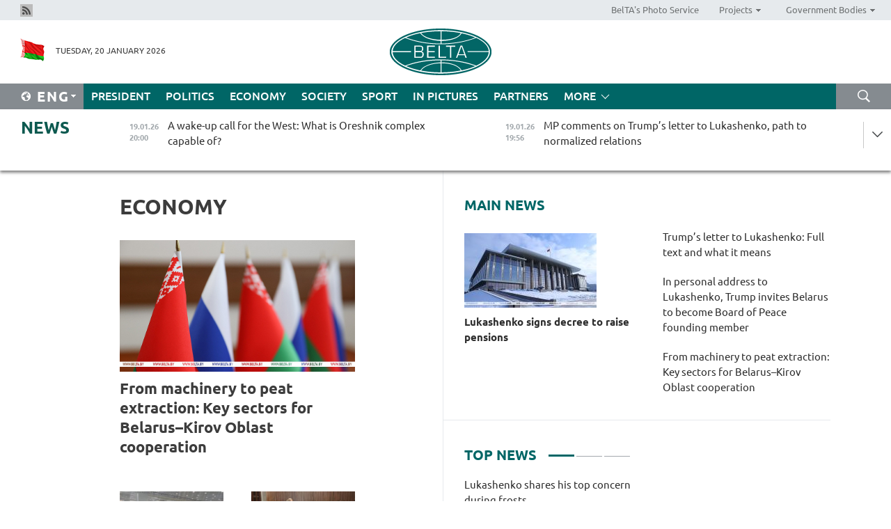

--- FILE ---
content_type: text/html; charset=UTF-8
request_url: https://eng.belta.by/economics/page/19/?day=15&month=03&year=23
body_size: 11856
content:
    
    	<!DOCTYPE HTML>
	<html lang="en-EN" >
	<head  prefix="article: https://ogp.me/ns/article#">
		<title>Economy Page 19</title>
		<meta http-equiv="Content-Type" content="text/html; charset=utf-8">
                <meta name="viewport" content="width=device-width">
		<link rel="stylesheet" href="/styles/general_styles.css" type="text/css">
                                <link rel="stylesheet" href="/styles/styles2.css?1768877987" type="text/css">
                                <link rel="stylesheet" href="/styles/styles.css?1768877987" type="text/css">
                <link rel="stylesheet" href="/styles/tr_styles.css" type="text/css">
                            <link rel="icon" href="/desimages/fav.png" type="image/png">
		<meta name="keywords" content="Economy news, economic news, situation on the currency market, macroeconomic indicators of Belarus, Economy, economy of Belarus, national economy, market economy, regulation of economy, country’s economy, government regulation of economy">
		<meta name="description" content="Belarusian economy news, price changes, inflation, increase in salaries and pensions.
Belarusian currency market. Page 19">
                
                 <link rel = "canonical" href="https://eng.belta.by/economics/page/19/">
                 
	    		                        <!-- Yandex.Metrika informer -->
<a href="https://metrika.yandex.by/stat/?id=15029098&amp;from=informer"
target="_blank" rel="nofollow"><img src="https://informer.yandex.ru/informer/15029098/1_1_FFFFFFFF_EFEFEFFF_0_pageviews"
style="width:80px; height:15px; border:0; display:none" alt="Яндекс.Метрика" title="Яндекс.Метрика: данные за сегодня (просмотры)" class="ym-advanced-informer" data-cid="15029098" data-lang="ru" /></a>
<!-- /Yandex.Metrika informer -->

<!-- Yandex.Metrika counter -->
<script type="text/javascript" >
   (function(m,e,t,r,i,k,a){m[i]=m[i]||function(){(m[i].a=m[i].a||[]).push(arguments)};
   m[i].l=1*new Date();
   for (var j = 0; j < document.scripts.length; j++) {if (document.scripts[j].src === r) { return; }}
   k=e.createElement(t),a=e.getElementsByTagName(t)[0],k.async=1,k.src=r,a.parentNode.insertBefore(k,a)})
   (window, document, "script", "https://mc.yandex.ru/metrika/tag.js", "ym");

   ym(15029098, "init", {
        clickmap:true,
        trackLinks:true,
        accurateTrackBounce:true,
        webvisor:true
   });
</script>
<noscript><div><img src="https://mc.yandex.ru/watch/15029098" style="position:absolute; left:-9999px;" alt="" /></div></noscript>
<!-- /Yandex.Metrika counter -->

            
                        <meta name="google-site-verification" content="Dd8uWU7VCf77OeeHXR5DHMQmZ-7j6FLk_JRDg71UqnQ" />

            
        

                                                                	</head>
	
	<body>

                
        <a id="top"></a>

    <div class="all   ">
        <div class="ban_main_top">
            
        </div>
        <div class="top_line">
	                <div class="social_icons">
                                          <a href="/rss" title="Rss"  target ="_self" onmouseover="this.children[0].src='https://eng.belta.by/images/storage/banners/000015_e75332d9759a535dbd02582b38240ace_work.jpg'" onmouseout="this.children[0].src='https://eng.belta.by/images/storage/banners/000015_06c67faab12793f011de90a38aef8cf1_work.jpg'">
                    <img src="https://eng.belta.by/images/storage/banners/000015_06c67faab12793f011de90a38aef8cf1_work.jpg" alt="Rss" title="Rss" />
                </a>
                        </div>
    
	        <script>
        var scroll_items = Array();
    </script>
<div class="projects_menu">
	
                    <div class="projects_menu_item " id="pr_el_97"><a target="_blank"  href="https://photobelta.by/"  title="BelTA&#039;s Photo Service" >
            <span>BelTA&#039;s Photo Service</span>    </a>
            </div>
	
                    <div class="projects_menu_item projects_menu_drop" id="pr_el_98"><a   href="https://eng.belta.by/"  title="Projects" >
            <span>Projects</span>    </a>
                    <script>
                var scroll_pr_m = "pr_m_98";
                scroll_items[scroll_items.length] = "pr_m_98";
            </script>
          <div class="projects_menu_s" id="pr_m_98">  
           	
                <div class="pr_menu_s_item">
                                                                                                                        <a target="_blank"   href="https://atom.belta.by/en" title="NUCLEAR POWER IN BELARUS AND WORLDWIDE" >NUCLEAR POWER IN BELARUS AND WORLDWIDE</a>
                        
                                    </div>
                       </div> 
            </div>
	
                    <div class="projects_menu_item projects_menu_drop" id="pr_el_105"><a   href="https://eng.belta.by/"  title="Government Bodies" >
            <span>Government Bodies</span>    </a>
                    <script>
                var scroll_pr_m = "pr_m_105";
                scroll_items[scroll_items.length] = "pr_m_105";
            </script>
          <div class="projects_menu_s" id="pr_m_105">  
           	
                <div class="pr_menu_s_item">
                                                                                                                        <a target="_blank"   href="http://president.gov.by/en/" title="President of the Republic of Belarus" >President of the Republic of Belarus</a>
                        
                                    </div>
            	
                <div class="pr_menu_s_item">
                                                                                                                        <a target="_blank"   href="http://www.government.by/en/" title="The Council of Ministers of the Republic of Belarus" >The Council of Ministers of the Republic of Belarus</a>
                        
                                    </div>
            	
                <div class="pr_menu_s_item">
                                                                                                                        <a target="_blank"   href="http://www.sovrep.gov.by/en/" title="The Council of the Republic of the National Assembly of the Republic of Belarus" >The Council of the Republic of the National Assembly of the Republic of Belarus</a>
                        
                                    </div>
            	
                <div class="pr_menu_s_item">
                                                                                                                        <a target="_blank"   href="http://house.gov.by/index.php/,,,,,1,0,0.html" title="The House of Representatives of the National Assembly of the Republic of Belarus" >The House of Representatives of the National Assembly of the Republic of Belarus</a>
                        
                                    </div>
            	
                <div class="pr_menu_s_item">
                                                                                                                        <a target="_blank"   href="http://www.kc.gov.by/en/main.aspx" title="The Constitutional Court of the Republic of Belarus" >The Constitutional Court of the Republic of Belarus</a>
                        
                                    </div>
            	
                <div class="pr_menu_s_item">
                                                                                                                        <a target="_blank"   href="http://www.supcourt.by/" title="The Supreme Court of the Republic of Belarus" >The Supreme Court of the Republic of Belarus</a>
                        
                                    </div>
            	
                <div class="pr_menu_s_item">
                                                                                                                        <a target="_blank"   href="http://www.kgk.gov.by/en" title="The State Control Committee of the Republic of Belarus" >The State Control Committee of the Republic of Belarus</a>
                        
                                    </div>
            	
                <div class="pr_menu_s_item">
                                                                                                                        <a target="_blank"   href="http://www.prokuratura.gov.by/en/" title="The Prosecutor General’s Office of the Republic of Belarus" >The Prosecutor General’s Office of the Republic of Belarus</a>
                        
                                    </div>
            	
                <div class="pr_menu_s_item">
                                                                                                                        <a target="_blank"   href="http://www.nbrb.by/engl/" title="The National Bank of the Republic of Belarus" >The National Bank of the Republic of Belarus</a>
                        
                                    </div>
            	
                <div class="pr_menu_s_item">
                                                                                                                        <a target="_blank"   href="http://www.mas.by/ru" title="Ministry of Architecture and Construction" >Ministry of Architecture and Construction</a>
                        
                                    </div>
            	
                <div class="pr_menu_s_item">
                                                                                                                        <a target="_blank"   href="http://mvd.gov.by/en/main.aspx" title="Ministry of the Interior" >Ministry of the Interior</a>
                        
                                    </div>
            	
                <div class="pr_menu_s_item">
                                                                                                                        <a target="_blank"   href="http://minzdrav.gov.by/" title="Ministry of Public Health" >Ministry of Public Health</a>
                        
                                    </div>
            	
                <div class="pr_menu_s_item">
                                                                                                                        <a target="_blank"   href="http://www.mjkx.gov.by/" title="Ministry of Housing and Utilities Services" >Ministry of Housing and Utilities Services</a>
                        
                                    </div>
            	
                <div class="pr_menu_s_item">
                                                                                                                        <a target="_blank"   href="http://mfa.gov.by/en/" title="Ministry of Foreign Affairs" >Ministry of Foreign Affairs</a>
                        
                                    </div>
            	
                <div class="pr_menu_s_item">
                                                                                                                        <a target="_blank"   href="http://www.mininform.gov.by/ru/" title="Ministry of Information" >Ministry of Information</a>
                        
                                    </div>
            	
                <div class="pr_menu_s_item">
                                                                                                                        <a target="_blank"   href="http://www.nalog.gov.by/ru/" title="Ministry for Taxes and Levies" >Ministry for Taxes and Levies</a>
                        
                                    </div>
            	
                <div class="pr_menu_s_item">
                                                                                                                        <a target="_blank"   href="http://www.kultura.by/" title="Ministry of Culture" >Ministry of Culture</a>
                        
                                    </div>
            	
                <div class="pr_menu_s_item">
                                                                                                                        <a target="_blank"   href="http://www.mlh.gov.by/en/forestry/resources.html" title="Ministry of Forestry" >Ministry of Forestry</a>
                        
                                    </div>
            	
                <div class="pr_menu_s_item">
                                                                                                                        <a target="_blank"   href="http://www.mil.by/en/" title="Ministry of Defense" >Ministry of Defense</a>
                        
                                    </div>
            	
                <div class="pr_menu_s_item">
                                                                                                                        <a target="_blank"   href="http://edu.gov.by/" title="Ministry of Education" >Ministry of Education</a>
                        
                                    </div>
            	
                <div class="pr_menu_s_item">
                                                                                                                        <a target="_blank"   href="http://minpriroda.gov.by/en/" title="Ministry of Natural Resources and Environmental Protection" >Ministry of Natural Resources and Environmental Protection</a>
                        
                                    </div>
            	
                <div class="pr_menu_s_item">
                                                                                                                        <a target="_blank"   href="http://www.minprom.gov.by/eng/welcome" title="Ministry of Industry" >Ministry of Industry</a>
                        
                                    </div>
            	
                <div class="pr_menu_s_item">
                                                                                                                        <a target="_blank"   href="http://www.mpt.gov.by/en/" title="Ministry of Communications and Informatization" >Ministry of Communications and Informatization</a>
                        
                                    </div>
            	
                <div class="pr_menu_s_item">
                                                                                                                        <a target="_blank"   href="https://www.mshp.gov.by/" title="Ministry of Agriculture and Food" >Ministry of Agriculture and Food</a>
                        
                                    </div>
            	
                <div class="pr_menu_s_item">
                                                                                                                        <a target="_blank"   href="http://mst.gov.by/en" title="Ministry of Sport and Tourism" >Ministry of Sport and Tourism</a>
                        
                                    </div>
            	
                <div class="pr_menu_s_item">
                                                                                                                        <a target="_blank"   href="http://www.mintorg.gov.by/index.php?lang=en" title="Ministry of Trade" >Ministry of Trade</a>
                        
                                    </div>
            	
                <div class="pr_menu_s_item">
                                                                                                                        <a target="_blank"   href="http://www.mintrans.gov.by/eng/index" title="Ministry of Transport and Communications" >Ministry of Transport and Communications</a>
                        
                                    </div>
            	
                <div class="pr_menu_s_item">
                                                                                                                        <a target="_blank"   href="http://www.mintrud.gov.by/en" title="Ministry of Labour and Social Protection" >Ministry of Labour and Social Protection</a>
                        
                                    </div>
            	
                <div class="pr_menu_s_item">
                                                                                                                        <a target="_blank"   href="http://mchs.gov.by/" title="Ministry for Emergency Situations" >Ministry for Emergency Situations</a>
                        
                                    </div>
            	
                <div class="pr_menu_s_item">
                                                                                                                        <a target="_blank"   href="http://www.minfin.gov.by/" title="Ministry of Finance" >Ministry of Finance</a>
                        
                                    </div>
            	
                <div class="pr_menu_s_item">
                                                                                                                        <a target="_blank"   href="http://www.economy.gov.by/en" title="Ministry of Economy" >Ministry of Economy</a>
                        
                                    </div>
            	
                <div class="pr_menu_s_item">
                                                                                                                        <a target="_blank"   href="http://www.minenergo.gov.by/en" title="Ministry of Energy" >Ministry of Energy</a>
                        
                                    </div>
            	
                <div class="pr_menu_s_item">
                                                                                                                        <a target="_blank"   href="http://minjust.gov.by/en/" title="Ministry of Justice" >Ministry of Justice</a>
                        
                                    </div>
            	
                <div class="pr_menu_s_item">
                                                                                                                        <a target="_blank"   href="http://www.gki.gov.by/" title="State Committee for the Management of State Property" >State Committee for the Management of State Property</a>
                        
                                    </div>
            	
                <div class="pr_menu_s_item">
                                                                                                                        <a target="_blank"   href="http://www.gknt.gov.by/opencms/opencms/en/index.html" title="State Committee for Science and Technologies" >State Committee for Science and Technologies</a>
                        
                                    </div>
            	
                <div class="pr_menu_s_item">
                                                                                                                        <a target="_blank"   href="http://gosstandart.gov.by/en-US/" title="State Committee for Standardization" >State Committee for Standardization</a>
                        
                                    </div>
            	
                <div class="pr_menu_s_item">
                                                                                                                        <a target="_blank"   href="http://gpk.gov.by/" title="State Border Committee" >State Border Committee</a>
                        
                                    </div>
            	
                <div class="pr_menu_s_item">
                                                                                                                        <a target="_blank"   href="http://www.gtk.gov.by/en" title="State Customs Committee" >State Customs Committee</a>
                        
                                    </div>
            	
                <div class="pr_menu_s_item">
                                                                                                                        <a target="_blank"   href="http://www.belstat.gov.by/en/" title="National Statistics Committee" >National Statistics Committee</a>
                        
                                    </div>
            	
                <div class="pr_menu_s_item">
                                                                                                                        <a target="_blank"   href="http://sk.gov.by/en/" title="Investigative Committee of the Republic of Belarus" >Investigative Committee of the Republic of Belarus</a>
                        
                                    </div>
            	
                <div class="pr_menu_s_item">
                                                                                                                        <a target="_blank"   href="http://brest-region.gov.by/index.php/en/" title="Brest Oblast Executive Committee" >Brest Oblast Executive Committee</a>
                        
                                    </div>
            	
                <div class="pr_menu_s_item">
                                                                                                                        <a target="_blank"   href="http://www.vitebsk-region.gov.by/en" title="Vitebsk Oblast Executive Committee" >Vitebsk Oblast Executive Committee</a>
                        
                                    </div>
            	
                <div class="pr_menu_s_item">
                                                                                                                        <a target="_blank"   href="http://gomel-region.gov.by/en/" title="Gomel Oblast Executive Committee" >Gomel Oblast Executive Committee</a>
                        
                                    </div>
            	
                <div class="pr_menu_s_item">
                                                                                                                        <a target="_blank"   href="http://www.region.grodno.by/en" title="Grodno Oblast Executive Committee" >Grodno Oblast Executive Committee</a>
                        
                                    </div>
            	
                <div class="pr_menu_s_item">
                                                                                                                        <a target="_blank"   href="http://www.minsk-region.gov.by/en/" title="Minsk Oblast Executive Committee" >Minsk Oblast Executive Committee</a>
                        
                                    </div>
            	
                <div class="pr_menu_s_item">
                                                                                                                        <a target="_blank"   href="http://mogilev-region.gov.by/en" title="Mogilev Oblast Executive Committee" >Mogilev Oblast Executive Committee</a>
                        
                                    </div>
            	
                <div class="pr_menu_s_item">
                                                                                                                        <a target="_blank"   href="http://minsk.gov.by/en/" title="Minsk City Executive Committee" >Minsk City Executive Committee</a>
                        
                                    </div>
                       </div> 
            </div>
</div>

     
        </div>
        <div class="header">
            <div class="header_date">
                                            <a class="header_flag" href="https://eng.belta.by" title="Flag"  target ="_self">
                <img 
                    src="https://eng.belta.by/images/storage/banners/000205_a31067f5f47a6d3dd1198811096c7f92_work.jpg" 
                    alt="Flag" 
                    title="Flag" 
                                    />
            </a>
            
                Tuesday, 20 January 2026
            </div>
	            	        <div class="logo">
            
                                                                    <a href="/" title="Belarusian Telegraph Agency"  target ="_self">
                            <span class="logo_img"><img src="https://eng.belta.by/images/storage/banners/000016_c6fefed385e51552b15905774bf48fbf_work.jpg" alt="Belarusian Telegraph Agency" title="Belarusian Telegraph Agency" /></span>
                                                    </a>
                                                        </div>
    
            <div class="weather_currency">
                <div class="weather_currency_inner">
                
	 	
                </div>
	    
            </div>
        </div>
    <div class="menu_line" >

	    <div class="main_langs" id="main_langs">
            <div class="main_langs_inner" id="main_langs_inner">
	
                                                    	
                                    <div class="main_lang_item" ><a target="_blank"   href="https://belta.by" title="Рус" >Рус</a></div>
        	
                                    <div class="main_lang_item" ><a target="_blank"   href="https://blr.belta.by" title="Бел" >Бел</a></div>
        	
                                    <div class="main_lang_item" ><a target="_blank"   href="https://pol.belta.by/" title="Pl" >Pl</a></div>
        	
                                    <div class="main_lang_item" ><a target="_blank"   href="https://deu.belta.by/" title="Deu" >Deu</a></div>
        	
                                    <div class="main_lang_item" ><a target="_blank"   href="https://esp.belta.by/" title="Esp" >Esp</a></div>
        	
                                    <div class="main_lang_item" ><a target="_blank"   href="https://chn.belta.by/" title="中文" >中文</a></div>
        </div>
<div class="main_lang_item main_lang_selected" ><a   href="https://eng.belta.by/" title="Eng">Eng</a></div>
</div>
		

	       <div class="h_menu_fp" id="h_menu_fp" >
    <div class="h_menu_title" id="h_menu_title">
                Menu
    </div>
            <div class="h_menu_s" id="h_menu_s"></div>
        <div class="menu_more">
            <div class="menu_more_title" id="h_menu_more" >More </div>
                    <div id="h_menu" class="h_menu">
                <div class="content_all_margin">
	                        <div class="menu_els" id="h_menu_line_1">
                                                            <div class="menu_item " id="h_menu_item_1_1">
                            <a   href="https://eng.belta.by/president/" title="President">President</a>
                        </div>
                                                                                <div class="menu_item " id="h_menu_item_1_2">
                            <a   href="https://eng.belta.by/politics/" title="Politics">Politics</a>
                        </div>
                                                                                <div class="menu_item menu_item_selected" id="h_menu_item_1_3">
                            <a   href="https://eng.belta.by/economics/" title="Economy">Economy</a>
                        </div>
                                                                                <div class="menu_item " id="h_menu_item_1_4">
                            <a   href="https://eng.belta.by/society/" title="Society">Society</a>
                        </div>
                                                                                <div class="menu_item " id="h_menu_item_1_5">
                            <a   href="https://eng.belta.by/sport/" title="Sport">Sport</a>
                        </div>
                                                                                <div class="menu_item " id="h_menu_item_1_6">
                            <a   href="https://eng.belta.by/fotoreportage/" title="In Pictures">In Pictures</a>
                        </div>
                                                                                <div class="menu_item " id="h_menu_item_1_7">
                            <a   href="https://eng.belta.by/partner_news/" title="Partners">Partners</a>
                        </div>
                                                </div>
                                            <div class="menu_els" id="h_menu_line_2">
                                                            <div class="menu_item " id="h_menu_item_2_1">
                            <a   href="https://eng.belta.by/photonews/" title="Daily Snapshot">Daily Snapshot</a>
                        </div>
                                                                                <div class="menu_item " id="h_menu_item_2_2">
                            <a   href="https://eng.belta.by/video/" title="Video">Video</a>
                        </div>
                                                </div>
                                            <div class="menu_els" id="h_menu_line_3">
                                                            <div class="menu_item " id="h_menu_item_3_1">
                            <a   href="https://eng.belta.by/about_company/" title="About BelTA">About BelTA</a>
                        </div>
                                                                                <div class="menu_item " id="h_menu_item_3_2">
                            <a   href="https://eng.belta.by/products/" title="Products and services">Products and services</a>
                        </div>
                                                                                <div class="menu_item " id="h_menu_item_3_3">
                            <a   href="https://eng.belta.by/subscription/" title="Subscription">Subscription</a>
                        </div>
                                                                                <div class="menu_item " id="h_menu_item_3_4">
                            <a   href="https://eng.belta.by/contacts/" title="Contact us">Contact us</a>
                        </div>
                                                </div>
                                            <div class="menu_els" id="h_menu_line_4">
                                                            <div class="menu_item " id="h_menu_item_4_1">
                            <a   href="https://eng.belta.by/opinions/" title="Experts">Experts</a>
                        </div>
                                                </div>
                            </div>
       
    </div>
                    </div>
           </div>            
	


	
    
    
	    <div class="search_btn" onclick="open_search('search')"></div>
<form action="/search/getResultsForPeriod/" id="search">
    <input type="text" name="query" value="" placeholder="Search website" class="search_edit"/>
    <input type="submit" value="Search" class="search_submit" />
    <div class="clear"></div>
        <div class="fp_search_where">
        <span id="fp_search_where">Search where:</span>
            <input type="radio" name="group" value="0" id="group_0"/><label for="group_0">Search everywhere</label>
                            </div>
       <div class="fp_search_where">
        <span id="fp_search_when">In period</span>
            <input type="radio" name="period" value="0" id="period_0"/><label for="period_0">Entire period</label>
            <input type="radio" name="period" value="1" id="period_1"/><label for="period_1">Entire day</label>
            <input type="radio" name="period" value="2" id="period_2"/><label for="period_2">Entire week</label>
            <input type="radio" name="period" value="3" id="period_3"/><label for="period_3">Entire month</label>
            <input type="radio" name="period" value="4" id="period_4"/><label for="period_4">Entire year</label>
                </div>
    <div class="search_close close_btn" onclick="close_search('search')"></div>
</form>
   

    </div>
    <div class="top_lenta_inner">
  <div class="top_lenta">
    <a href="/" title="Back to main" class="tl_logo"></a>
    <div class="tl_title">
                    <a href="https://eng.belta.by/all_news" title="News">News</a>
            </div>
                            <div class="tl_inner" id="tl_inner">
        
        <div class="tl_item">
	        	            	            	            	        	                            <div class="lenta_date_box">
                    <div class="lenta_date">
                   	               19.01.26
	                              <div class="line"></div>
                    </div>
                    </div>
	                                                                        	                	                                <a  href="https://eng.belta.by/society/view/a-wake-up-call-for-the-west-what-is-oreshnik-complex-capable-of-175936-2026/"   title="
 A wake-up call for the West: What is Oreshnik complex capable of?
  
   
  ">
                    <span class="tl_date">
                                                                                                    <span class="lenta_date_past">19.01.26</span>
                                                <span>20:00</span>
                    </span>
                    <span class="tl_news">
 A wake-up call for the West: What is Oreshnik complex capable of?
  
   
  </span>
                    <span class="tl_node">Society</span>
                </a>
        </div>
        
        <div class="tl_item">
	        	            	        	                                                                        	                	                                <a  href="https://eng.belta.by/politics/view/mp-comments-on-trumps-letter-to-lukashenko-path-to-normalized-relations-175945-2026/"   title="MP comments on Trump’s letter to Lukashenko, path to normalized relations">
                    <span class="tl_date">
                                                                                                    <span class="lenta_date_past">19.01.26</span>
                                                <span>19:56</span>
                    </span>
                    <span class="tl_news">MP comments on Trump’s letter to Lukashenko, path to normalized relations</span>
                    <span class="tl_node">Politics</span>
                </a>
        </div>
        
        <div class="tl_item">
	        	            	        	                                                                        	                	                                <a  href="https://eng.belta.by/sport/view/belarus-names-squad-for-uefa-futsal-euro-2026-175940-2026/"   title="Belarus names squad for UEFA Futsal Euro 2026
   
 ">
                    <span class="tl_date">
                                                                                                    <span class="lenta_date_past">19.01.26</span>
                                                <span>19:38</span>
                    </span>
                    <span class="tl_news">Belarus names squad for UEFA Futsal Euro 2026
   
 </span>
                    <span class="tl_node">Sport</span>
                </a>
        </div>
        
        <div class="tl_item">
	        	            	        	                                                                        	                	                                <a  href="https://eng.belta.by/politics/view/belarusian-ambassador-presents-credentials-to-un-wfp-head-175943-2026/"   title="Belarusian ambassador presents credentials to UN WFP head ">
                    <span class="tl_date">
                                                                                                    <span class="lenta_date_past">19.01.26</span>
                                                <span>19:21</span>
                    </span>
                    <span class="tl_news">Belarusian ambassador presents credentials to UN WFP head </span>
                    <span class="tl_node">Politics</span>
                </a>
        </div>
        
        <div class="tl_item">
	        	            	        	                                                                        	                	                                <a  href="https://eng.belta.by/politics/view/belarus-russia-discuss-media-cooperation-175944-2026/"   title="Belarus, Russia discuss media cooperation
   
 ">
                    <span class="tl_date">
                                                                                                    <span class="lenta_date_past">19.01.26</span>
                                                <span>19:21</span>
                    </span>
                    <span class="tl_news">Belarus, Russia discuss media cooperation
   
 </span>
                    <span class="tl_node">Politics</span>
                </a>
        </div>
        
        <div class="tl_item">
	        	            	        	                                                                        	                	                                <a  href="https://eng.belta.by/sport/view/hc-dinamo-minsk-to-face-hc-ska-saint-petersburg-175939-2026/"   title="HC Dinamo Minsk to face HC SKA Saint Petersburg">
                    <span class="tl_date">
                                                                                                    <span class="lenta_date_past">19.01.26</span>
                                                <span>19:05</span>
                    </span>
                    <span class="tl_news">HC Dinamo Minsk to face HC SKA Saint Petersburg</span>
                    <span class="tl_node">Sport</span>
                </a>
        </div>
        
        <div class="tl_item">
	        	            	        	                                                                        	                	                                <a  href="https://eng.belta.by/president/view/trumps-letter-to-lukashenko-full-text-and-what-it-means-175942-2026/"   title="Trump’s letter to Lukashenko: Full text and what it means">
                    <span class="tl_date">
                                                                                                    <span class="lenta_date_past">19.01.26</span>
                                                <span>19:00</span>
                    </span>
                    <span class="tl_news">Trump’s letter to Lukashenko: Full text and what it means</span>
                    <span class="tl_node">President</span>
                </a>
        </div>
        
        <div class="tl_item">
	        	            	        	                                                                        	                	                                <a  href="https://eng.belta.by/president/view/lukashenko-signs-decree-to-raise-pensions-175941-2026/"   title="Lukashenko signs decree to raise pensions ">
                    <span class="tl_date">
                                                                                                    <span class="lenta_date_past">19.01.26</span>
                                                <span>18:36</span>
                    </span>
                    <span class="tl_news">Lukashenko signs decree to raise pensions </span>
                    <span class="tl_node">President</span>
                </a>
        </div>
        
        <div class="tl_item">
	        	            	        	                                                                        	                	                                <a  href="https://eng.belta.by/economics/view/belarusian-commodity-exchange-welcomes-over-1000-new-foreign-companies-in-2025-175938-2026/"   title="Belarusian commodity exchange welcomes over 1,000 new foreign companies in 2025">
                    <span class="tl_date">
                                                                                                    <span class="lenta_date_past">19.01.26</span>
                                                <span>18:24</span>
                    </span>
                    <span class="tl_news">Belarusian commodity exchange welcomes over 1,000 new foreign companies in 2025</span>
                    <span class="tl_node">Economy</span>
                </a>
        </div>
        
        <div class="tl_item">
	        	            	        	                                                                        	                	                                <a  href="https://eng.belta.by/society/view/belarus-hosts-over-5600-visa-waiver-travelers-since-1-jan-2026-175937-2026/"   title="Belarus hosts over 5,600 visa-waiver travelers since 1 Jan 2026">
                    <span class="tl_date">
                                                                                                    <span class="lenta_date_past">19.01.26</span>
                                                <span>17:38</span>
                    </span>
                    <span class="tl_news">Belarus hosts over 5,600 visa-waiver travelers since 1 Jan 2026</span>
                    <span class="tl_node">Society</span>
                </a>
        </div>
        
        <div class="tl_item">
	        	            	        	                                                                        	                	                                <a  href="https://eng.belta.by/economics/view/short-term-deposits-of-individuals-in-belarusian-banks-up-by-395-in-2025-175935-2026/"   title="Short-term deposits of individuals in Belarusian banks up by 39.5% in 2025 ">
                    <span class="tl_date">
                                                                                                    <span class="lenta_date_past">19.01.26</span>
                                                <span>17:01</span>
                    </span>
                    <span class="tl_news">Short-term deposits of individuals in Belarusian banks up by 39.5% in 2025 </span>
                    <span class="tl_node">Economy</span>
                </a>
        </div>
        
        <div class="tl_item">
	        	            	        	                                                                        	                	                                <a  href="https://eng.belta.by/politics/view/in-personal-address-to-lukashenko-trump-invites-belarus-to-become-board-of-peace-founding-member-175934-2026/"   title="
 In personal address to Lukashenko, Trump invites Belarus to become Board of Peace founding member
 
  
  ">
                    <span class="tl_date">
                                                                                                    <span class="lenta_date_past">19.01.26</span>
                                                <span>16:22</span>
                    </span>
                    <span class="tl_news">
 In personal address to Lukashenko, Trump invites Belarus to become Board of Peace founding member
 
  
  </span>
                    <span class="tl_node">Politics</span>
                </a>
        </div>
        
        <div class="tl_item">
	        	            	        	                                                                        	                	                                <a  href="https://eng.belta.by/politics/view/mfa-no-belarusians-were-hurt-in-train-crash-in-spain-175933-2026/"   title="
 MFA: No Belarusians were hurt in train crash in Spain
  
   
 ">
                    <span class="tl_date">
                                                                                                    <span class="lenta_date_past">19.01.26</span>
                                                <span>16:02</span>
                    </span>
                    <span class="tl_news">
 MFA: No Belarusians were hurt in train crash in Spain
  
   
 </span>
                    <span class="tl_node">Politics</span>
                </a>
        </div>
        
        <div class="tl_item">
	        	            	        	                                                                        	                	                                <a  href="https://eng.belta.by/politics/view/belarus-turkiye-outline-priorities-for-joint-business-council-in-istanbul-175932-2026/"   title="Belarus, Türkiye outline priorities for joint business council in Istanbul">
                    <span class="tl_date">
                                                                                                    <span class="lenta_date_past">19.01.26</span>
                                                <span>15:33</span>
                    </span>
                    <span class="tl_news">Belarus, Türkiye outline priorities for joint business council in Istanbul</span>
                    <span class="tl_node">Politics</span>
                </a>
        </div>
        
        <div class="tl_item">
	        	            	        	                                                                        	                	                                <a  href="https://eng.belta.by/society/view/tsuran-details-new-one-time-benefit-for-young-mothers-in-minsk-175931-2026/"   title="Tsuran details new one-time benefit for young mothers in Minsk
  
  ">
                    <span class="tl_date">
                                                                                                    <span class="lenta_date_past">19.01.26</span>
                                                <span>15:07</span>
                    </span>
                    <span class="tl_news">Tsuran details new one-time benefit for young mothers in Minsk
  
  </span>
                    <span class="tl_node">Society</span>
                </a>
        </div>
        
        <div class="tl_item">
	        	            	        	                                                                        	                	                                <a  href="https://eng.belta.by/society/view/snopkov-lays-out-tasks-for-belarus-tourism-sector-175930-2026/"   title="Snopkov lays out tasks for Belarus’ tourism sector
   
  ">
                    <span class="tl_date">
                                                                                                    <span class="lenta_date_past">19.01.26</span>
                                                <span>14:34</span>
                    </span>
                    <span class="tl_news">Snopkov lays out tasks for Belarus’ tourism sector
   
  </span>
                    <span class="tl_node">Society</span>
                </a>
        </div>
        
        <div class="tl_item">
	        	            	        	                                                                        	                	                                <a  href="https://eng.belta.by/economics/view/from-machinery-to-peat-extraction-key-sectors-for-belaruskirov-oblast-cooperation-175929-2026/"   title="From machinery to peat extraction: Key sectors for Belarus–Kirov Oblast cooperation
   
  ">
                    <span class="tl_date">
                                                                                                    <span class="lenta_date_past">19.01.26</span>
                                                <span>14:00</span>
                    </span>
                    <span class="tl_news">From machinery to peat extraction: Key sectors for Belarus–Kirov Oblast cooperation
   
  </span>
                    <span class="tl_node">Economy</span>
                </a>
        </div>
        
        <div class="tl_item">
	        	            	        	                                                                        	                	                                <a  href="https://eng.belta.by/president/view/lukashenko-shares-his-top-concern-during-frosts-175928-2026/"   title="
 Lukashenko shares his top concern during frosts
 
  
  ">
                    <span class="tl_date">
                                                                                                    <span class="lenta_date_past">19.01.26</span>
                                                <span>13:28</span>
                    </span>
                    <span class="tl_news">
 Lukashenko shares his top concern during frosts
 
  
  </span>
                    <span class="tl_node">President</span>
                </a>
        </div>
        
        <div class="tl_item">
	        	            	        	                                                                        	                	                                <a  href="https://eng.belta.by/partner_news/view/abu-dhabi-international-jiu-jitsu-championship-concludes-with-professionals-crowned-continued-emirati-175927-2026/"   title="Abu Dhabi International Jiu-Jitsu Championship concludes with professionals crowned, continued Emirati dominance ">
                    <span class="tl_date">
                                                                                                    <span class="lenta_date_past">19.01.26</span>
                                                <span>13:00</span>
                    </span>
                    <span class="tl_news">Abu Dhabi International Jiu-Jitsu Championship concludes with professionals crowned, continued Emirati dominance </span>
                    <span class="tl_node">Partners</span>
                </a>
        </div>
        
        <div class="tl_item">
	        	            	        	                                                                        	                	                                <a  href="https://eng.belta.by/president/view/lukashenko-belarus-russia-must-rely-on-domestic-production-175926-2026/"   title="Lukashenko: Belarus, Russia must rely on domestic production">
                    <span class="tl_date">
                                                                                                    <span class="lenta_date_past">19.01.26</span>
                                                <span>12:42</span>
                    </span>
                    <span class="tl_news">Lukashenko: Belarus, Russia must rely on domestic production</span>
                    <span class="tl_node">President</span>
                </a>
        </div>
        
        <div class="tl_item">
	        	            	        	                                                                        	                	                                <a  href="https://eng.belta.by/president/view/lukashenko-lauds-trumps-candor-175924-2026/"   title="Lukashenko lauds Trump&#039;s candor">
                    <span class="tl_date">
                                                                                                    <span class="lenta_date_past">19.01.26</span>
                                                <span>12:35</span>
                    </span>
                    <span class="tl_news">Lukashenko lauds Trump's candor</span>
                    <span class="tl_node">President</span>
                </a>
        </div>
        
        <div class="tl_item">
	        	            	        	                                                                        	                	                                <a  href="https://eng.belta.by/president/view/lukashenko-points-to-unprecedented-opportunity-to-end-conflict-in-ukraine-175923-2026/"   title="Lukashenko points to unprecedented opportunity to end conflict in Ukraine">
                    <span class="tl_date">
                                                                                                    <span class="lenta_date_past">19.01.26</span>
                                                <span>12:20</span>
                    </span>
                    <span class="tl_news">Lukashenko points to unprecedented opportunity to end conflict in Ukraine</span>
                    <span class="tl_node">President</span>
                </a>
        </div>
        
        <div class="tl_item">
	        	            	        	                                                                        	                	                                <a  href="https://eng.belta.by/president/view/lukashenko-signals-readiness-for-partnership-with-eu-175922-2026/"   title="
 Lukashenko signals readiness for partnership with EU
  
   
  ">
                    <span class="tl_date">
                                                                                                    <span class="lenta_date_past">19.01.26</span>
                                                <span>12:18</span>
                    </span>
                    <span class="tl_news">
 Lukashenko signals readiness for partnership with EU
  
   
  </span>
                    <span class="tl_node">President</span>
                </a>
        </div>
        
        <div class="tl_item">
	        	            	        	                                                                        	                	                                <a  href="https://eng.belta.by/economics/view/belarus-gdp-up-by-13-in-2025-175917-2026/"   title="Belarus’ GDP up by 1.3% in 2025">
                    <span class="tl_date">
                                                                                                    <span class="lenta_date_past">19.01.26</span>
                                                <span>11:49</span>
                    </span>
                    <span class="tl_news">Belarus’ GDP up by 1.3% in 2025</span>
                    <span class="tl_node">Economy</span>
                </a>
        </div>
        
        <div class="tl_item">
	        	            	        	                                                                        	                	                                <a  href="https://eng.belta.by/partner_news/view/over-2000-year-old-paphlagonian-tumulus-awaits-visitors-in-northern-turkiye-175919-2026/"   title="Over 2,000-year-old Paphlagonian tumulus awaits visitors in northern Türkiye ">
                    <span class="tl_date">
                                                                                                    <span class="lenta_date_past">19.01.26</span>
                                                <span>11:33</span>
                    </span>
                    <span class="tl_news">Over 2,000-year-old Paphlagonian tumulus awaits visitors in northern Türkiye </span>
                    <span class="tl_node">Partners</span>
                </a>
        </div>
        
        <div class="tl_item">
	        	            	        	                                                                        	                	                                <a  href="https://eng.belta.by/president/view/lukashenko-belarus-russias-kirov-oblast-seek-to-double-trade-175918-2026/"   title="Lukashenko: Belarus, Russia’s Kirov Oblast seek to double trade ">
                    <span class="tl_date">
                                                                                                    <span class="lenta_date_past">19.01.26</span>
                                                <span>11:27</span>
                    </span>
                    <span class="tl_news">Lukashenko: Belarus, Russia’s Kirov Oblast seek to double trade </span>
                    <span class="tl_node">President</span>
                </a>
        </div>
        
        <div class="tl_item">
	        	            	        	                                                                        	                	                                <a  href="https://eng.belta.by/society/view/cold-war-secret-expert-reveals-us-attempt-to-buy-greenland-80-years-ago-175916-2026/"   title="
 Cold War secret: Expert reveals U.S. attempt to buy Greenland 80 years ago
 
  
  ">
                    <span class="tl_date">
                                                                                                    <span class="lenta_date_past">19.01.26</span>
                                                <span>11:11</span>
                    </span>
                    <span class="tl_news">
 Cold War secret: Expert reveals U.S. attempt to buy Greenland 80 years ago
 
  
  </span>
                    <span class="tl_node">Society</span>
                </a>
        </div>
        
        <div class="tl_item">
	        	            	        	                                                                        	                	                                <a  href="https://eng.belta.by/partner_news/view/chinas-hangzhou-among-uns-top-20-zero-waste-cities-globally-175921-2026/"   title="China&#039;s Hangzhou among UN&#039;s top 20 zero-waste cities globally  ">
                    <span class="tl_date">
                                                                                                    <span class="lenta_date_past">19.01.26</span>
                                                <span>10:58</span>
                    </span>
                    <span class="tl_news">China's Hangzhou among UN's top 20 zero-waste cities globally  </span>
                    <span class="tl_node">Partners</span>
                </a>
        </div>
        
        <div class="tl_item">
	        	            	        	                                                                        	                	                                <a  href="https://eng.belta.by/society/view/americas-potential-pitfalls-one-experts-view-175915-2026/"   title="
 America’s potential pitfalls: One expert’s view
  ">
                    <span class="tl_date">
                                                                                                    <span class="lenta_date_past">19.01.26</span>
                                                <span>10:49</span>
                    </span>
                    <span class="tl_news">
 America’s potential pitfalls: One expert’s view
  </span>
                    <span class="tl_node">Society</span>
                </a>
        </div>
        
        <div class="tl_item">
	        	            	        	                                                                        	                	                                <a  href="https://eng.belta.by/society/view/analyst-anglo-saxons-have-never-seen-slavs-as-friends-175914-2026/"   title="Analyst: Anglo-Saxons have never seen Slavs as friends">
                    <span class="tl_date">
                                                                                                    <span class="lenta_date_past">19.01.26</span>
                                                <span>10:32</span>
                    </span>
                    <span class="tl_news">Analyst: Anglo-Saxons have never seen Slavs as friends</span>
                    <span class="tl_node">Society</span>
                </a>
        </div>
        <a class="all_news" href="https://eng.belta.by/all_news" title="All news">All news</a> 
    </div>
    <div class="tl_arrow" title="" id="tl_arrow"></div>
    <a class="all_news main_left_col" href="https://eng.belta.by/all_news" title="All news">All news</a> 
  </div>
    
</div>    <div class="main">
      <div class="content">  
          <div class="content_margin">       
        	    
						    <div class="content_margin">    
	<h1 class="upper">Economy</h1>
	    <div class="main_in_rubric">
                                                                <a href="https://eng.belta.by/economics/view/from-machinery-to-peat-extraction-key-sectors-for-belaruskirov-oblast-cooperation-175929-2026/"  title="From machinery to peat extraction: Key sectors for Belarus–Kirov Oblast cooperation
   
  " class="news_with_rubric_img">
                <img src="https://eng.belta.by/images/storage/news/with_archive/2026/000021_1768820681_175929_big.jpg" alt="An archive photo" title="An archive photo"/>
            </a>
                <a href="https://eng.belta.by/economics/view/from-machinery-to-peat-extraction-key-sectors-for-belaruskirov-oblast-cooperation-175929-2026/"  title="From machinery to peat extraction: Key sectors for Belarus–Kirov Oblast cooperation
   
  " class="main_news1_title">
            From machinery to peat extraction: Key sectors for Belarus–Kirov Oblast cooperation
   
  
        </a>
            </div>

    <div >
	                                                                                                                        <div class="news_item_main">
                                            <a href="https://eng.belta.by/economics/view/kazakh-specialists-study-belarus-model-for-dairy-farming-complexes-175891-2026/"  title="
 Kazakh specialists study Belarus’ model for dairy farming complexes
  
   
  " class="news_with_rubric_img">
                           <img src="https://eng.belta.by/images/storage/news/with_archive/2026/000021_1768720496_175891_medium.jpg" alt="Photo coutesy of the Embassy of the Republic of Belarus in Kazakhstan" title="Photo coutesy of the Embassy of the Republic of Belarus in Kazakhstan"/>
                        </a>
                                        <a href="https://eng.belta.by/economics/view/kazakh-specialists-study-belarus-model-for-dairy-farming-complexes-175891-2026/"  title="
 Kazakh specialists study Belarus’ model for dairy farming complexes
  
   
  ">
                            
 Kazakh specialists study Belarus’ model for dairy farming complexes
  
   
  
                    </a>
            </div>
	                                                                                                                        <div class="news_item_main">
                                            <a href="https://eng.belta.by/economics/view/belarus-kazakhstan-discuss-efficiency-of-distribution-channels-175879-2026/"  title="Belarus, Kazakhstan discuss efficiency of distribution channels" class="news_with_rubric_img">
                           <img src="https://eng.belta.by/images/storage/news/with_archive/2026/000021_1768640779_175879_medium.jpg" alt="Photo of the Embassy of the Republic of Belarus in the Republic of Kazakhstan" title="Photo of the Embassy of the Republic of Belarus in the Republic of Kazakhstan"/>
                        </a>
                                        <a href="https://eng.belta.by/economics/view/belarus-kazakhstan-discuss-efficiency-of-distribution-channels-175879-2026/"  title="Belarus, Kazakhstan discuss efficiency of distribution channels">
                            Belarus, Kazakhstan discuss efficiency of distribution channels
                    </a>
            </div>
	    </div>
    </div>    
	<div class="content_margin" id="inner">    
	                  	           	     
                       
                                                                                          <div class="new_date">
                    <div class="day">13</div><div class="month_year"><span>.</span>12.25</div>
                </div>
                           <div class="news_item">
               <div class="date">09:43</div>
		<a href="/economics/view/belarus-china-to-develop-roadmap-for-agreements-implementation-174702-2025/"  title="Belarus, China to develop roadmap for services and investment agreement" class="rubric_item_title">
			Belarus, China to develop roadmap for services and investment agreement
		</a>
    
        </div>
                  	           	     
                       
                                                                                          <div class="new_date">
                    <div class="day">12</div><div class="month_year"><span>.</span>12.25</div>
                </div>
                           <div class="news_item">
               <div class="date">19:56</div>
		<a href="/economics/view/belarusian-railways-moscow-railway-sketch-out-freight-transportation-plans-174697-2025/"  title="Belarusian Railways, Moscow Railway sketch out freight transportation plans" class="rubric_item_title">
			Belarusian Railways, Moscow Railway sketch out freight transportation plans
		</a>
    
        </div>
                  	           	     
                       
                                         <div class="news_item">
               <div class="date">19:22</div>
		<a href="/economics/view/new-construction-regulations-to-expedite-implementation-of-promising-projects-in-belarus-regions-174671-2025/"  title="New construction regulations to expedite implementation of promising projects in Belarus’ regions
" class="rubric_item_title">
			New construction regulations to expedite implementation of promising projects in Belarus’ regions

		</a>
    
        </div>
                  	           	     
                       
                                         <div class="news_item">
               <div class="date">17:05</div>
		<a href="/economics/view/mongolia-ratifies-interim-trade-agreement-with-eaeu-174692-2025/"  title="
 Mongolia ratifies Interim Trade Agreement with EAEU
 
  
  " class="rubric_item_title">
			
 Mongolia ratifies Interim Trade Agreement with EAEU
 
  
  
		</a>
    
        </div>
                  	           	     
                       
                                         <div class="news_item">
               <div class="date">16:22</div>
		<a href="/economics/view/beltamozhservice-launches-fast-rail-route-for-exports-to-iran-174689-2025/"  title="Beltamozhservice launches fast rail route for exports to Iran
   
  " class="rubric_item_title">
			Beltamozhservice launches fast rail route for exports to Iran
   
  
		</a>
    
        </div>
                  	           	     
                       
                                         <div class="news_item">
               <div class="date">14:16</div>
		<a href="/economics/view/golovchenko-comments-on-belarus-five-year-social-and-economic-development-program-174680-2025/"  title="Golovchenko comments on Belarus’ five-year social and economic development program" class="rubric_item_title">
			Golovchenko comments on Belarus’ five-year social and economic development program
		</a>
    
        </div>
                  	           	     
                       
                                         <div class="news_item">
               <div class="date">14:09</div>
		<a href="/economics/view/belarus-serbia-trade-in-food-and-farm-produce-up-by-almost-30-174681-2025/"  title="Belarus-Serbia trade in food and farm produce up by almost 30%
  
  " class="rubric_item_title">
			Belarus-Serbia trade in food and farm produce up by almost 30%
  
  
		</a>
    
        </div>
                  	           	     
                       
                                         <div class="news_item">
               <div class="date">11:18</div>
		<a href="/economics/view/e-vehicles-imported-into-belarus-armenia-kyrgyzstan-to-be-exempt-from-customs-duty-174665-2025/"  title="
 E-vehicles imported into Belarus, Armenia, Kyrgyzstan to be exempt from customs duty
 
  
  " class="rubric_item_title">
			
 E-vehicles imported into Belarus, Armenia, Kyrgyzstan to be exempt from customs duty
 
  
  
		</a>
    
        </div>
                  	           	     
                       
                                         <div class="news_item">
               <div class="date">11:09</div>
		<a href="/economics/view/belarus-mongolia-cooperation-areas-outlined-174664-2025/"  title="Belarus-Mongolia cooperation areas outlined" class="rubric_item_title">
			Belarus-Mongolia cooperation areas outlined
		</a>
    
        </div>
                  	           	     
                       
                                         <div class="news_item">
               <div class="date">10:40</div>
		<a href="/economics/view/minister-belarus-investment-policy-for-next-five-years-focused-on-regional-growth-174663-2025/"  title="Minister: Belarus’ investment policy for next five years focused on regional growth
  
  " class="rubric_item_title">
			Minister: Belarus’ investment policy for next five years focused on regional growth
  
  
		</a>
    
        </div>
 
        
				        	<div class="pages pages_shift" id="pages">
               <div class="pages_inner">
				                    <a href="/economics/page/18/?day=12&month=12&year=25" title="Previous" class="p_prev" >Previous</a>
				                    <a href="/economics/page/1/?day=12&month=12&year=25" title="" class="p_prev_block" >[1..11]</a>
				                    <a href="/economics/page/11/?day=12&month=12&year=25" title="11" class="page_item " >11</a>
		                    <a href="/economics/page/12/?day=12&month=12&year=25" title="12" class="page_item " >12</a>
		                    <a href="/economics/page/13/?day=12&month=12&year=25" title="13" class="page_item " >13</a>
		                    <a href="/economics/page/14/?day=12&month=12&year=25" title="14" class="page_item " >14</a>
		                    <a href="/economics/page/15/?day=12&month=12&year=25" title="15" class="page_item " >15</a>
		                    <a href="/economics/page/16/?day=12&month=12&year=25" title="16" class="page_item " >16</a>
		                    <a href="/economics/page/17/?day=12&month=12&year=25" title="17" class="page_item " >17</a>
		                    <a href="/economics/page/18/?day=12&month=12&year=25" title="18" class="page_item " >18</a>
		                    <a href="/economics/page/19/?day=12&month=12&year=25" title="19" class="page_item page_item_selected" >19</a>
		                    <a href="/economics/page/20/?day=12&month=12&year=25" title="20" class="page_item " >20</a>
			
					<a href="/economics/page/21/?day=12&month=12&year=25" title="" class="p_next_block" >[21..31]</a>
		                			<a href="/economics/page/20/?day=12&month=12&year=25" title="Next" class="p_next" >Next</a>
		            </div>
    </div>        </div>

          </div>
      </div>
      		      		                <!--noindex-->
  <div class="main_news_inner">
	<div class="block_title">Main news</div>
    <div class="mni_col">    
            <div class="rc_item rc_item_main">                                                                	                	                                                    <a href="https://eng.belta.by/president/view/lukashenko-signs-decree-to-raise-pensions-175941-2026/" title="Lukashenko signs decree to raise pensions " >
                        <img src="https://eng.belta.by/images/storage/news/with_archive/2026/000019_1768837694_175941_small.jpg" alt="" title=""/>
                    </a>
                               
                <a href="https://eng.belta.by/president/view/lukashenko-signs-decree-to-raise-pensions-175941-2026/" title="Lukashenko signs decree to raise pensions " class="last_news_title_main" >Lukashenko signs decree to raise pensions 
                     
                                    </a>
              </div>
        </div>
    
    


	    <div class="mni_col">
             <div class="rc_item">                                                                	                	                                               
                <a href="https://eng.belta.by/president/view/trumps-letter-to-lukashenko-full-text-and-what-it-means-175942-2026/" title="Trump’s letter to Lukashenko: Full text and what it means"  >Trump’s letter to Lukashenko: Full text and what it means
                     
                                    </a>
              </div>
             <div class="rc_item">                                                                	                	                                               
                <a href="https://eng.belta.by/politics/view/in-personal-address-to-lukashenko-trump-invites-belarus-to-become-board-of-peace-founding-member-175934-2026/" title="
 In personal address to Lukashenko, Trump invites Belarus to become Board of Peace founding member
 
  
  "  >
 In personal address to Lukashenko, Trump invites Belarus to become Board of Peace founding member
 
  
  
                     
                                    </a>
              </div>
             <div class="rc_item">                                                                	                	                                               
                <a href="https://eng.belta.by/economics/view/from-machinery-to-peat-extraction-key-sectors-for-belaruskirov-oblast-cooperation-175929-2026/" title="From machinery to peat extraction: Key sectors for Belarus–Kirov Oblast cooperation
   
  "  >From machinery to peat extraction: Key sectors for Belarus–Kirov Oblast cooperation
   
  
                     
                                    </a>
              </div>
        </div>

  </div>
    <!--/noindex-->
    
  <div class="adv_col">
    <div class="ban_inner_right">
        
    </div>
  </div>

  <div class="right_col">
  	  	<!--noindex-->
        <div class="top_news">
                
    <div class="block_title">
        Top news        <div class="topNewsSlider_dots" id="topNewsSlider_dots"></div>
    </div>
    	    <div class="topNewsSlider">
		                            <div class="tn_item">
		                		                		                		                			                			                			                <a href="https://eng.belta.by/president/view/lukashenko-shares-his-top-concern-during-frosts-175928-2026/"    title="
 Lukashenko shares his top concern during frosts
 
  
  ">
		                            
 Lukashenko shares his top concern during frosts
 
  
  
		                             
		                            		                        </a>
                        </div>
		                            <div class="tn_item">
		                		                		                		                			                			                			                <a href="https://eng.belta.by/president/view/lukashenko-lauds-trumps-candor-175924-2026/"    title="Lukashenko lauds Trump&#039;s candor">
		                            Lukashenko lauds Trump's candor
		                             
		                            		                        </a>
                        </div>
		                            <div class="tn_item">
		                		                		                		                			                			                			                <a href="https://eng.belta.by/politics/view/mfa-no-belarusians-were-hurt-in-train-crash-in-spain-175933-2026/"    title="
 MFA: No Belarusians were hurt in train crash in Spain
  
   
 ">
		                            
 MFA: No Belarusians were hurt in train crash in Spain
  
   
 
		                             
		                            		                        </a>
                        </div>
		                            <div class="tn_item">
		                		                		                		                			                			                			                <a href="https://eng.belta.by/president/view/lukashenko-extends-rescuer-day-greetings-to-emergency-workers-175911-2026/"    title="Lukashenko extends Rescuer Day greetings to emergency workers">
		                            Lukashenko extends Rescuer Day greetings to emergency workers
		                             
		                            		                        </a>
                        </div>
		                            <div class="tn_item">
		                		                		                		                			                			                			                <a href="https://eng.belta.by/politics/view/belarus-russia-discuss-media-cooperation-175944-2026/"    title="Belarus, Russia discuss media cooperation
   
 ">
		                            Belarus, Russia discuss media cooperation
   
 
		                             
		                            		                        </a>
                        </div>
		                            <div class="tn_item">
		                		                		                		                			                			                			                <a href="https://eng.belta.by/president/view/lukashenko-points-to-unprecedented-opportunity-to-end-conflict-in-ukraine-175923-2026/"    title="Lukashenko points to unprecedented opportunity to end conflict in Ukraine">
		                            Lukashenko points to unprecedented opportunity to end conflict in Ukraine
		                             
		                            		                        </a>
                        </div>
		                            <div class="tn_item">
		                		                		                		                			                			                			                <a href="https://eng.belta.by/president/view/lukashenko-signals-readiness-for-partnership-with-eu-175922-2026/"    title="
 Lukashenko signals readiness for partnership with EU
  
   
  ">
		                            
 Lukashenko signals readiness for partnership with EU
  
   
  
		                             
		                            		                        </a>
                        </div>
		                            <div class="tn_item">
		                		                		                		                			                			                			                <a href="https://eng.belta.by/society/view/tsuran-details-new-one-time-benefit-for-young-mothers-in-minsk-175931-2026/"    title="Tsuran details new one-time benefit for young mothers in Minsk
  
  ">
		                            Tsuran details new one-time benefit for young mothers in Minsk
  
  
		                             
		                            		                        </a>
                        </div>
		                            <div class="tn_item">
		                		                		                		                			                			                			                <a href="https://eng.belta.by/president/view/lukashenko-takes-a-dip-in-an-ice-hole-for-epiphany-175909-2026/"    title="
 Lukashenko takes a dip in an ice hole for Epiphany
  
   
  ">
		                            
 Lukashenko takes a dip in an ice hole for Epiphany
  
   
  
		                             
		                            		                        </a>
                        </div>
		                            <div class="tn_item">
		                		                		                		                			                			                			                <a href="https://eng.belta.by/society/view/belarusian-orthodox-christians-celebrate-epiphany-175910-2026/"    title="Belarusian Orthodox Christians celebrate Epiphany ">
		                            Belarusian Orthodox Christians celebrate Epiphany 
		                             
		                            		                        </a>
                        </div>
		                            <div class="tn_item">
		                		                		                		                			                			                			                <a href="https://eng.belta.by/sport/view/belarus-presidents-teams-earn-wins-over-gomel-oblast-team-in-rhl-match-175882-2026/"    title="Belarus president’s teams earns win over Gomel Oblast team in RHL match">
		                            Belarus president’s teams earns win over Gomel Oblast team in RHL match
		                             
		                            		                        </a>
                        </div>
		                            <div class="tn_item">
		                		                		                		                			                			                			                <a href="https://eng.belta.by/economics/view/tanzania-interested-in-closer-ties-with-belaz-175898-2026/"    title="
 Tanzania interested in closer ties with BelAZ 
  
   
  ">
		                            
 Tanzania interested in closer ties with BelAZ 
  
   
  
		                             
		                            		                        </a>
                        </div>
		                            <div class="tn_item">
		                		                		                		                			                			                			                <a href="https://eng.belta.by/politics/view/belarus-reaffirms-support-for-venezuela-amid-external-pressure-175885-2026/"    title="Belarus reaffirms support for Venezuela amid external pressure">
		                            Belarus reaffirms support for Venezuela amid external pressure
		                             
		                            		                        </a>
                        </div>
		                            <div class="tn_item">
		                		                		                		                			                			                			                <a href="https://eng.belta.by/society/view/volfovich-confirms-presence-of-oreshnik-missile-system-in-belarus-175853-2026/"    title="Volfovich confirms presence of Oreshnik missile system in Belarus">
		                            Volfovich confirms presence of Oreshnik missile system in Belarus
		                             
		                            		                        </a>
                        </div>
		                            <div class="tn_item">
		                		                		                		                			                			                			                <a href="https://eng.belta.by/economics/view/kazakh-specialists-study-belarus-model-for-dairy-farming-complexes-175891-2026/"    title="
 Kazakh specialists study Belarus’ model for dairy farming complexes
  
   
  ">
		                            
 Kazakh specialists study Belarus’ model for dairy farming complexes
  
   
  
		                             
		                            		                        </a>
                        </div>
		                </div>
    </div>

    
    <!--/noindex-->
            
    
      	
  	
    
  </div>        <div class="clear"></div>
    </div>
    				        	        <div class="logo_f">
            
                    <div class="logo_line"></div>
            <div class="logo_f_item">
                                        <a href="/" title="Belarusian Telegraph Agency"  target ="_self">
                            <img src="https://eng.belta.by/images/storage/banners/000199_63c3cf8612770c9b5bda0dd9666c739b_work.jpg" alt="Belarusian Telegraph Agency" title="Belarusian Telegraph Agency" />
                        </a>
                            </div>
            <div class="logo_line"></div>
            </div>
    
		    <div class="menu_f">
        <div class="menu_f_item">
                                                                                                    <a   href="http://www.belarus.by/en/" title="All about Belarus" >All about Belarus</a>
                                
                        	                    <div class="menu_f_second">
    	
                                                                                <a   href="http://www.belarus.by/en/government" title="State administration" >State administration</a>
                
                	
                                                                                <a   href="http://www.belarus.by/en/about-belarus/history" title="History" >History</a>
                
                	
                                                                                <a   href="http://www.belarus.by/en/travel/belarus-life" title="Tourism" >Tourism</a>
                
                	
                                                                                <a   href="http://www.belarus.by/en/about-belarus/culture" title="Culture" >Culture</a>
                
                	
                                                                                <a   href="http://www.belarus.by/en/about-belarus/sport" title="Sport" >Sport</a>
                
                </div>                    </div>
        <div class="menu_f_item">
                                                                                                    <a   href="https://eng.belta.by/" title="For clients">For clients</a>
                                
                        	                    <div class="menu_f_second">
    	
                                                                                <a   href="https://subs.belta.by/" title="Subscribers login" >Subscribers login</a>
                
                	
                                                                                <a   href="https://develop.belta.by/" title="Web design" >Web design</a>
                
                </div>                    </div>
        <div class="menu_f_item">
                                                                                                    <a   href="https://eng.belta.by/" title="Our company">Our company</a>
                                
                        	                    <div class="menu_f_second">
    	
                                                                                <a   href="https://eng.belta.by/about_company/" title="About BelTA">About BelTA</a>
                
                	
                                                                                <a   href="https://eng.belta.by/contacts/" title="Contact us">Contact us</a>
                
                	
                                                                                <a   href="https://eng.belta.by/partners/" title="Partners">Partners</a>
                
                	
                                                                                <a   href="https://eng.belta.by/products/" title="Products and services">Products and services</a>
                
                	
                                                                                <a   href="https://eng.belta.by/subscription/" title="Subscription">Subscription</a>
                
                </div>                    </div>
    
    </div>

		 
		    <div class="social_footer">
	                              <a href="/rss" title="RSS"  target ="_self" onmouseover="this.children[0].src='https://eng.belta.by/images/storage/banners/000196_44263b6a5908c7d0a46fa916e67103ff_work.jpg'" onmouseout="this.children[0].src='https://eng.belta.by/images/storage/banners/000196_f10094af44fc0f681fadc3125b9f1cdc_work.jpg'">
                    <img src="https://eng.belta.by/images/storage/banners/000196_f10094af44fc0f681fadc3125b9f1cdc_work.jpg" alt="RSS" title="RSS" />
                </a>
                    </div>

                <img class="img_alt" src="/desimages/alt.png" title="Recent news from Belarus" alt="Recent news from Belarus">
    	<div class="copyright">BelTA – News from Belarus, © Belarusian Telegraph Agency, 2010-2025. All rights reserved. 
<div>If you use BelTA’s materials, you must credit us with a hyperlink. <a href="/copyright-en">Terms of Use</a> <br />Technical support by BelTA 
</div></div>
        <div class="footer_counters">
                        
                
        

        </div>
    </div>
    
    <script src="/jscript/jquery/jquery-2.0.2.min.js"></script>

    <script src="/jscript/scripts.js"></script>

    <script src="/jscript/jquery/jquery.mCustomScrollbar.concat.min.js"></script>
    
        <script src="/jscript/scripts2.js"></script>
     
    
        
    
            <script src="/jscript/jquery/slick.min.js"></script>
    
    
        
        
        
        
        
    
        
    
    
    
        
    <script>
    $(document).ready(function() {
      
    var player_contaner = document.getElementById('videoplayer');
    if(player_contaner){
        
        
     
            
               function startVideo(){
                    
                }
                
var count_error = 0;
                function onError(){
                   console.log("video error");
                    count_error +=1;
                    if (count_error<=10){
                        setTimeout(startVideo, 10000);
                                        }
                } 
                document.getElementById("videoplayer").addEventListener("player_error",onError,false);
        
    }
     
    }); 
    </script> 
    
    <script>
    $(document).ready(function() {
     
     

    
        $('#city_hidden').mCustomScrollbar({
            theme:"minimal-dark"
        });
        $('#city_hiddenIn').mCustomScrollbar({
            theme:"minimal-dark"
        });
    

    
            $(".topNewsSlider").slick({
            rows: 5,
            slidesToShow: 1,
            slidesToScroll: 1,
            arrows: false,
            appendDots: "#topNewsSlider_dots",
            dots: true,
            autoplay:true,
            autoplaySpeed: 10000,
            pauseOnFocus:true,
            pauseOnDotsHover:true,
                    });
         

            $("#tl_arrow").click(function() {
            if ($("#tl_inner").hasClass("tl_inner")){
                $("#tl_inner").removeClass("tl_inner").addClass("tl_inner_all");
                $("#tl_arrow").addClass("tl_arrow_close");
                $(".lenta_date_past").addClass("date_past_hide");
            }
            else if($("#tl_inner").hasClass("tl_inner_all")){
                $("#tl_inner").removeClass("tl_inner_all").addClass("tl_inner");
                $("#tl_arrow").removeClass("tl_arrow_close");
                $(".lenta_date_past").removeClass("date_past_hide");
            }
        });
                      
    
          

                  
    
         
    
                        
                        
       
          
    if (typeof scroll_pr_m !== "undefined") {
        $("#"+scroll_pr_m).mCustomScrollbar({
            theme:"minimal-dark"
        });
    }
                    
    if (typeof scroll_items !== "undefined") {
        if (scroll_items.length) {
            for (var i=0; i<scroll_items.length;i++) {
                $("#"+scroll_items[i]).mCustomScrollbar({
                    theme:"minimal-dark"
                });
            }
        }
    }            

            create_menu("h_menu");
        

    prepare_fix();    
         
    
    
    function get_items_hover() {
        var res_hover = [];
        var items_div = document.querySelectorAll("div");
        for (var i=0; i<items_div.length-1; i++) {
            var item_pseudo_1 = window.getComputedStyle(items_div[i], ":hover");
            var item_pseudo_2 = window.getComputedStyle(items_div[i+1]);
            if (item_pseudo_1.display == "block" && item_pseudo_2.display == "none"){ 
                res_hover[res_hover.length] = {el:$(items_div[i]), drop_el:$(items_div[i+1])};
            }
        }
        //console.log("res_hover "+res_hover);       
        return res_hover;
    }

    window.onload = function() {
        var items_hover = get_items_hover();
        //prepare_js_hover(items_hover);
    }
    

            
    
    });      
    </script>
    
    <script>
    $(window).load(function() {
                    lenta_height();
            $("#tl_inner").mCustomScrollbar({
                theme:"minimal-dark",
                setHeight: '100%'
            });
            });
    </script>

    <script>
                    lenta_height();
            </script>
    
    <script src="/jscript/jquery/jquery.scrollUp.min.js"></script>
    

    
</body>
</html>